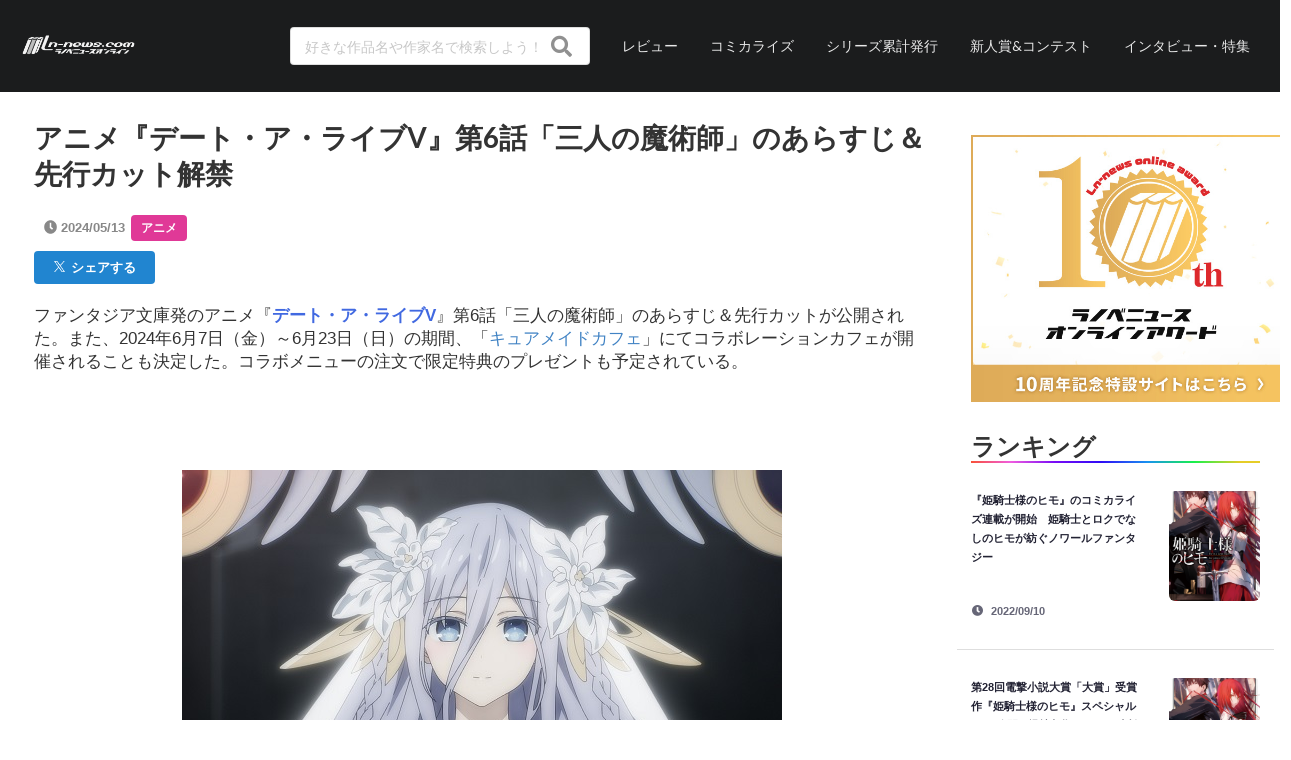

--- FILE ---
content_type: text/html; charset=utf-8
request_url: https://ln-news.com/articles/119564
body_size: 44989
content:
<!DOCTYPE html>
<html lang="en">
  <head>
    <meta charset="utf-8"/>
    <meta http-equiv="X-UA-Compatible" content="IE=edge"/>
    <meta name="viewport" content="width=device-width, initial-scale=1.0"/>

    <link rel="shortcut icon" href="/images/favicon.png">
    <link rel="icon" href="/images/favicon.png">
    <link rel="apple-touch-icon" href="/images/favicon.png">
    <link rel="apple-touch-icon-precomposed" href="/images/favicon.png">
    <link rel="stylesheet" href="/css/app.css"/>

    <script async custom-element="amp-ad" src="https://cdn.ampproject.org/v0/amp-ad-0.1.js"></script>
  <title>アニメ『デート・ア・ライブV』第6話「三人の魔術師」のあらすじ＆先行カット解禁 - ラノベニュースオンライン</title>
  <meta name="description" content="ファンタジア文庫発のアニメ『デート・ア・ライブV』第6話「三人の魔術師」のあ... - ラノベニュースオンライン" />

  <!-- OGP -->
  <meta property="og:type" conten="article">
  <meta property="og:description" content="ファンタジア文庫発のアニメ『デート・ア・ライブV』第6話「三人の魔術師」のあ...">
  <meta property="og:title" content="アニメ『デート・ア・ライブV』第6話「三人の魔術師」のあらすじ＆先行カット解禁">
  <meta property="og:url" content="https://ln-news.com/articles/119564">
  <meta property="og:image" content="https://assets.ln-news.com/images/medias/8e7d5ccb23a345b4b6e34f774238c8ce.jpg">
  <meta property="og:site_name" content="ラノベニュースオンライン">
  <meta property="og:locale" content="ja_JP" />
  <!-- /OGP -->

  <!-- Twitter Card -->
  <meta name="twitter:card" content="summary_large_image">
  <meta name="twitter:description" content="ファンタジア文庫発のアニメ『デート・ア・ライブV』第6話「三人の魔術師」のあ...">
  <meta name="twitter:title" content="アニメ『デート・ア・ライブV』第6話「三人の魔術師」のあらすじ＆先行カット解禁">
  <meta name="twitter:image" content="https://assets.ln-news.com/images/medias/8e7d5ccb23a345b4b6e34f774238c8ce.jpg">
  <meta name="twitter:creator" content="@lnnews">
  <meta name="twitter:site" content="@lnnews">
  <!-- /Twitter Card -->

  <!-- Google Tag Manager -->
  <script>(function(w,d,s,l,i){w[l]=w[l]||[];w[l].push({'gtm.start':
    new Date().getTime(),event:'gtm.js'});var f=d.getElementsByTagName(s)[0],
      j=d.createElement(s),dl=l!='dataLayer'?'&l='+l:'';j.async=true;j.src=
'https://www.googletagmanager.com/gtm.js?id='+i+dl;f.parentNode.insertBefore(j,f);
  })(window,document,'script','dataLayer','GTM-TF55NZP');</script>
  <!-- End Google Tag Manager -->

  <script async src="https://pagead2.googlesyndication.com/pagead/js/adsbygoogle.js"></script>
  <script>
    (adsbygoogle = window.adsbygoogle || []).push({
      google_ad_client: "ca-pub-2671381061498269",
      enable_page_level_ads: true
    });
  </script>
  </head>
  <body>
    <header>
  <div class="ui borderless inverted top fixed segment menu">
    <a href="/" class="item" style="padding: 5px; text-align: left;">
      <img src="/images/logo_white.png" alt="" style="width: 120px;" />
    </a>

    <div id="header-offcanvas" class="right menu">
      <div id="header-menu-toggle" class="item middle aligned center aligned">
        <i class="bars icon"></i>
      </div>

      <div class="header-item item">
<form accept-charset="UTF-8" action="/articles" method="get"><input name="_utf8" type="hidden" value="✓">          <div class="ui icon input">
            <input id="header_top_search" name="q" type="text" placeholder="好きな作品名や作家名で検索しよう！" style="width: 300px" />
            <i class="search large icon"></i>
          </div>
</form>      </div>

<a class="header-item item center aligned" href="/reviews">レビュー</a><a class="header-item item center aligned" href="/page/comic">コミカライズ</a><a class="header-item item center aligned" href="/page/circulation">シリーズ累計発行</a><a class="header-item item center aligned" href="/page/contest">新人賞&amp;コンテスト</a><a class="header-item item center aligned" href="/articles?category=%E3%82%A4%E3%83%B3%E3%82%BF%E3%83%93%E3%83%A5%E3%83%BC">インタビュー・特集</a>    </div>
  </div>
    </header>

    <div id="offcanvas-sidebar" class="ui sidebar fixed inverted vertical menu">
<a class="item center aligned" href="/reviews" style="padding: 1.8rem;">レビュー</a><a class="item center aligned" href="/page/comic" style="padding: 1.8rem;">コミカライズ</a><a class="item center aligned" href="/page/circulation" style="padding: 1.8rem;">シリーズ累計発行</a><a class="item center aligned" href="/page/contest" style="padding: 1.8rem;">新人賞&amp;コンテスト</a><a class="item center aligned" href="/articles?category=%E3%82%A4%E3%83%B3%E3%82%BF%E3%83%93%E3%83%A5%E3%83%BC" style="padding: 1.8rem;">インタビュー・特集</a>    </div>

    <div class="pusher">
      <main role="main" class="container">

<div class="article-content">
<div id="article-top-banner" style="text-align: center;">
</div>
  <div class="article-wrap">
    <div class="ui grid two column stackable" id="main-view-inner">
      <div class="twelve wide column">
        <div class="ui basic segment article-main">
          <h1>アニメ『デート・ア・ライブV』第6話「三人の魔術師」のあらすじ＆先行カット解禁</h1>
          <div class="article-meta">
              <i class="fas fa-clock"></i>
              <time>2024/05/13</time>

<a href="/articles?category=%E3%82%A2%E3%83%8B%E3%83%A1" class="ui pink  label">アニメ</a>
          </div>

          <div class="share-actions">
<a class="ui button blue small" href="http://x.com/share?url=https://ln-news.com/articles/119564&amp;text=アニメ『デート・ア・ライブV』第6話「三人の魔術師」のあらすじ＆先行カット解禁-ラノベニュースオンライン"><img width="11px" height="11px" src="/images/logo_x_white.png">&nbsp;&nbsp;シェアする</a>          </div>

          <div class="article">
            <div class="mce-content-body">
<p>ファンタジア文庫発のアニメ『<span style="color: #4169e1;"><strong>デート・ア・ライブV</strong></span>』第6話「三人の魔術師」のあらすじ＆先行カットが公開された。また、2024年6月7日（金）～6月23日（日）の期間、「<a href="https://www.curemaid.jp/collab_cafe/date-a-live2024/" target="_blank" rel="noopener">キュアメイドカフェ</a>」にてコラボレーションカフェが開催されることも決定した。コラボメニューの注文で限定特典のプレゼントも予定されている。</p>
<p>&nbsp;</p>
<p>&nbsp;</p>
<p class="mce-center"><img src="https://assets.ln-news.com/images/medias/8e7d5ccb23a345b4b6e34f774238c8ce.jpg" alt="デート・ア・ライブV" /></p>
<p>&nbsp;</p>
<p>&nbsp;</p>
<table bgcolor="#F0F8FF">
<tbody>
<tr>
<td>
<p><span style="font-size: 10pt; color: #808000;">【第6話「三人の魔術師」あらすじ】</span></p>
<p><span style="font-size: 10pt; color: #808000;">十香たちのもとへと急ぐ士道の前に、ウェストコットが立ち塞がる。一方、十香たちは、澪が顕現させた天使〈万象聖堂（アイン・ソフ・オウル）〉の恐るべき力の前に、なすすべなく追い詰められていく&hellip;&hellip;</span></p>
</td>
</tr>
</tbody>
</table>
<p>&nbsp;</p>
<p>&nbsp;</p>
<p class="mce-center"><strong>【先行カット】</strong></p>
<p class="mce-center"><img src="https://assets.ln-news.com/images/medias/44fa4b108f6f421190c9cc3464dafcfd.jpg" alt="デート・ア・ライブV" /></p>
<p>&nbsp;</p>
<p class="mce-center"><img src="https://assets.ln-news.com/images/medias/11d4bd42c4c84a1b9f450cb5fc22b826.jpg" alt="デート・ア・ライブV" /></p>
<p>&nbsp;</p>
<p class="mce-center"><img src="https://assets.ln-news.com/images/medias/1e209bcec0904c7c81eaeeded6eb7984.jpg" alt="デート・ア・ライブV" /></p>
<p>&nbsp;</p>
<p class="mce-center"><img src="https://assets.ln-news.com/images/medias/2abc025efb664a07adbc931a49e5cbae.jpg" alt="デート・ア・ライブV" /></p>
<p>&nbsp;</p>
<p class="mce-center"><img src="https://assets.ln-news.com/images/medias/cedfb1372e4047fb96370e9a64e9d29f.jpg" alt="デート・ア・ライブV" /></p>
<p>&nbsp;</p>
<p class="mce-center"><img src="https://assets.ln-news.com/images/medias/7f9990f1b8524cd0b4e38a0928bbe489.jpg" alt="デート・ア・ライブV" /></p>
<p>&nbsp;</p>
<p class="mce-center"><img src="https://assets.ln-news.com/images/medias/51a5eb26070849159dcbfb37be8e7932.jpg" alt="デート・ア・ライブV" /></p>
<p>&nbsp;</p>
<p class="mce-center"><img src="https://assets.ln-news.com/images/medias/23036c0a3249409c805bf8fe71c90c8c.jpg" alt="デート・ア・ライブV" /></p>
<p>&nbsp;</p>
<p>&nbsp;</p>
<p>アニメ『デート・ア・ライブV』は好評放送中。原作小説もファンタジア文庫より全22巻、『デート・ア・ライブ アンコール』も第11巻まで発売中。シリーズ最新刊『魔術探偵・時崎狂三の事件簿』も発売中。</p>
<p>&nbsp;</p>
<p>&nbsp;</p>
<p><span style="font-size: 10pt; color: #808000;">&copy;2023 橘公司・つなこ／KADOKAWA／「デート・ア・ライブⅤ」製作委員会</span></p>
<p><img src="https://assets.ln-news.com/images/medias/232cc2e1581a4c599d795e22a1dbf78b.gif" alt="kiji" /></p>
<p><span style="color: #4169e1;"><strong>[</strong><strong>関連サイト]</strong></span></p>
<p><a href="https://date-a-live5th-anime.com/" target="_blank" rel="noopener">アニメ『デート・ア・ライブV』公式サイト</a></p>
<p><a href="https://twitter.com/date_a_info" target="_blank" rel="noopener">『デート・ア・ライブ』公式SNS</a></p>
<p><a href="http://date-a-live.net/" target="_blank" rel="noopener">『デート・ア・ライブ』スペシャルサイト</a></p>
<p><a href="https://fantasiabunko.jp/sp/201103date/" target="_blank" rel="noopener">『デート・ア・ライブ』原作特設ページ</a></p>
<p><a href="https://fantasiabunko.jp/" target="_blank" rel="noopener">ファンタジア文庫公式サイト</a></p>
<p>&nbsp;</p>            </div>
          </div>


          <div class="share-actions">
          </div>

            <div class="article-tags ui segment basic right aligned">
              <i class="tags icon"></i>
<a class="ui label basic blue" href="/articles?sort=score&amp;tags=%E3%81%A4%E3%81%AA%E3%81%93">つなこ</a><a class="ui label basic blue" href="/articles?sort=score&amp;tags=%E3%83%87%E3%83%BC%E3%83%88%E3%83%BB%E3%82%A2%E3%83%BB%E3%83%A9%E3%82%A4%E3%83%96">デート・ア・ライブ</a><a class="ui label basic blue" href="/articles?sort=score&amp;tags=%E3%83%95%E3%82%A1%E3%83%B3%E3%82%BF%E3%82%B8%E3%82%A2%E6%96%87%E5%BA%AB">ファンタジア文庫</a><a class="ui label basic blue" href="/articles?sort=score&amp;tags=%E6%A9%98%E5%85%AC%E5%8F%B8">橘公司</a>            </div>

            <div class="article-affiliate-note">
              ※このページにはアフィリエイトリンクが使用されています
            </div>
            <div class="ui segment basic article-af">
              <div class="ui five stackable cards article-affiliate-cards">
                  <div class="card">
                    <div class="image">
<img src="https://assets.ln-news.com/images/medias/71b500be1713498a8687af55f437aa7f.jpg">                    </div>
                    <div class="content">
                      <div class="meta" style="font-size: 0.75rem; color: #333;">
魔術探偵・時崎狂三の事件簿 (ファンタジア文庫)                      </div>
                    </div>
                    <div class="ui bottom extra content center aligned">
                        <div style="padding: 0.3rem;">
<a class="ui small fluid button orange" href="https://www.amazon.co.jp/%E9%AD%94%E8%A1%93%E6%8E%A2%E5%81%B5%E3%83%BB%E6%99%82%E5%B4%8E%E7%8B%82%E4%B8%89%E3%81%AE%E4%BA%8B%E4%BB%B6%E7%B0%BF-%E3%83%95%E3%82%A1%E3%83%B3%E3%82%BF%E3%82%B8%E3%82%A2%E6%96%87%E5%BA%AB-%E6%A9%98-%E5%85%AC%E5%8F%B8/dp/4040751825?__mk_ja_JP=%E3%82%AB%E3%82%BF%E3%82%AB%E3%83%8A&keywords=%E9%AD%94%E8%A1%93%E6%8E%A2%E5%81%B5%E3%83%BB%E6%99%82%E5%B4%8E%E7%8B%82%E4%B8%89%E3%81%AE%E4%BA%8B%E4%BB%B6%E7%B0%BF&qid=1697377470&sr=8-1&linkCode=ll1&tag=lnnews01-22&linkId=37b98cf2702a0184881420d09747904c&language=ja_JP&ref_=as_li_ss_tl" target="_blank">
<i class="amazon icon"></i>&nbsp;Amazon
</a>
                        </div>
                        <div style="padding: 0.3rem;">
<a class="ui small fluid button pink" href="https://al.dmm.com/?lurl=https%3A%2F%2Fbook.dmm.com%2Fproduct%2F4391198%2Fb000ehftx19824%2F&af_id=lnnews315-001&ch=toolbar&ch_id=link" target="_blank">
<i class="book icon"></i>&nbsp;DMM
</a>
                        </div>
                    </div>
                  </div>
                  <div class="card">
                    <div class="image">
<img src="https://assets.ln-news.com/images/medias/6e0e58b67537487b8b88bae39e85d84b.jpg">                    </div>
                    <div class="content">
                      <div class="meta" style="font-size: 0.75rem; color: #333;">
デート・ア・ライブ22 十香グッドエンド 下 (ファンタジア文庫)                      </div>
                    </div>
                    <div class="ui bottom extra content center aligned">
                        <div style="padding: 0.3rem;">
<a class="ui small fluid button orange" href="https://www.amazon.co.jp/%E3%83%87%E3%83%BC%E3%83%88%E3%83%BB%E3%82%A2%E3%83%BB%E3%83%A9%E3%82%A4%E3%83%9622-%E5%8D%81%E9%A6%99%E3%82%B0%E3%83%83%E3%83%89%E3%82%A8%E3%83%B3%E3%83%89-%E4%B8%8B-%E3%83%95%E3%82%A1%E3%83%B3%E3%82%BF%E3%82%B8%E3%82%A2%E6%96%87%E5%BA%AB-%E5%85%AC%E5%8F%B8/dp/4040735811?__mk_ja_JP=%E3%82%AB%E3%82%BF%E3%82%AB%E3%83%8A&dchild=1&keywords=%E3%83%87%E3%83%BC%E3%83%88%E3%83%BB%E3%82%A2%E3%83%BB%E3%83%A9%E3%82%A4%E3%83%9622+%E5%8D%81%E9%A6%99%E3%82%B0%E3%83%83%E3%83%89%E3%82%A8%E3%83%B3%E3%83%89+%E4%B8%8B+%28%E3%83%95%E3%82%A1%E3%83%B3%E3%82%BF%E3%82%B8%E3%82%A2%E6%96%87%E5%BA%AB%29&qid=1615099465&s=books&sr=1-1&linkCode=ll1&tag=lnnews01-22&linkId=711ffd8caf35db9a294ae3823abd2495&language=ja_JP&ref_=as_li_ss_tl" target="_blank">
<i class="amazon icon"></i>&nbsp;Amazon
</a>
                        </div>
                        <div style="padding: 0.3rem;">
<a class="ui small fluid button pink" href="https://al.dmm.com/?lurl=https%3A%2F%2Fbook.dmm.com%2Fproduct%2F630384%2Fb000ahftx06331%2F&af_id=lnnews315-001&ch=toolbar&ch_id=link" target="_blank">
<i class="book icon"></i>&nbsp;DMM
</a>
                        </div>
                    </div>
                  </div>
              </div>
            </div>

        </div>
      </div>
      <div class="four wide column">
<div id="side-view" class="ui sticky">
<div id="side-banner" style="text-align: center;">
  <a href="https://lnoaward10th.ln-news.com/">
<img src="https://assets.ln-news.com/images/banners/a8304fc7dcda4c48bb42c87210d569fa.jpg">  </a>
</div>

    <h2 class="color-border-header">ランキング</h2>
    <div class="ui grid one column">
        <div class="column ui vertical segment">
          <div class="ui grid two column">
            <div class="ten wide column rank-content">
              <div class="rank-title">
<a href="/articles/114927">『姫騎士様のヒモ』のコミカライズ連載が開始　姫騎士とロクでなしのヒモが紡ぐノワールファンタジー</a>              </div>
            </div>

            <a href="/articles/114927" class="six wide column middle aligned center aligned">
              <div class="rank-image" style="background-image: url(https://assets.ln-news.com/images/medias/85c9291f87204c8aa9c1612251779822.jpg)">
              </div>
            </a>
          </div>

          <div class="rank-time">
            <time><i class="clock icon"></i>&nbsp;2022/09/10</time>
          </div>
        </div>
        <div class="column ui vertical segment">
          <div class="ui grid two column">
            <div class="ten wide column rank-content">
              <div class="rank-title">
<a href="/articles/113331">第28回電撃小説大賞「大賞」受賞作『姫騎士様のヒモ』スペシャルPVが公開　諏訪部順一さん＆小松未可子さんが出演</a>              </div>
            </div>

            <a href="/articles/113331" class="six wide column middle aligned center aligned">
              <div class="rank-image" style="background-image: url(https://assets.ln-news.com/images/medias/a5c0bb4ea3ca41ccbd42a7b4f18b5d3a.jpg)">
              </div>
            </a>
          </div>

          <div class="rank-time">
            <time><i class="clock icon"></i>&nbsp;2022/02/07</time>
          </div>
        </div>
        <div class="column ui vertical segment">
          <div class="ui grid two column">
            <div class="ten wide column rank-content">
              <div class="rank-title">
<a href="/articles/124524">ラノベニュースオンラインアワード2025年12月刊のアンケート投票開始</a>              </div>
            </div>

            <a href="/articles/124524" class="six wide column middle aligned center aligned">
              <div class="rank-image" style="background-image: url(https://assets.ln-news.com/images/medias/6234ae799d984c00bbb72d89ecb0c5e9.jpg)">
              </div>
            </a>
          </div>

          <div class="rank-time">
            <time><i class="clock icon"></i>&nbsp;2026/01/13</time>
          </div>
        </div>
        <div class="column ui vertical segment">
          <div class="ui grid two column">
            <div class="ten wide column rank-content">
              <div class="rank-title">
<a href="/articles/124534">独占インタビュー「ラノベの素」　四十万チマ先生『さようなら運命の人。二日前でまた会いましょう。』</a>              </div>
            </div>

            <a href="/articles/124534" class="six wide column middle aligned center aligned">
              <div class="rank-image" style="background-image: url(https://assets.ln-news.com/images/medias/5e073fc21ab94b6297781540a238ef69.jpg)">
              </div>
            </a>
          </div>

          <div class="rank-time">
            <time><i class="clock icon"></i>&nbsp;2026/01/14</time>
          </div>
        </div>
        <div class="column ui vertical segment">
          <div class="ui grid two column">
            <div class="ten wide column rank-content">
              <div class="rank-title">
<a href="/articles/124531">アニメ『無職転生III ～異世界行ったら本気だす～』は2026年7月放送開始　エリスを描いたティザービジュアルも公開</a>              </div>
            </div>

            <a href="/articles/124531" class="six wide column middle aligned center aligned">
              <div class="rank-image" style="background-image: url(https://assets.ln-news.com/images/medias/12bb3e2fa7194f0592648f24739b94cc.jpg)">
              </div>
            </a>
          </div>

          <div class="rank-time">
            <time><i class="clock icon"></i>&nbsp;2026/01/14</time>
          </div>
        </div>
    </div>

    <h2 class="color-border-header">ラノベユーザーレビュー</h2>
    <div class="ui grid one column">
        <div class="column ui vertical segment">
          <div class="review-comment">
            <a href="/reviews/2">
                杖を修理するために地道に情報を集め、最後に真実が明かされるまでの流れがとても綺...
            </a>
          </div>
          <div class="review-title">
            竜と祭礼―魔法杖職人の見地から― - @ラノオンアワード投票者
          </div>
        </div>
        <div class="column ui vertical segment">
          <div class="review-comment">
            <a href="/reviews/3">
                全てが覆り、また初めての出逢いから始まる御伽噺。1巻から3巻までのオスカーとテ...
            </a>
          </div>
          <div class="review-title">
            Unnamed Memory IV - @ラノオンアワード投票者
          </div>
        </div>
        <div class="column ui vertical segment">
          <div class="review-comment">
            <a href="/reviews/4">
                小説家になろう連載時の旧題『転生王女様は魔法に憧れ続けている』の時から面白く、...
            </a>
          </div>
          <div class="review-title">
            転生王女と天才令嬢の魔法革命 - @ラノオンアワード投票者
          </div>
        </div>
        <div class="column ui vertical segment">
          <div class="review-comment">
            <a href="/reviews/5">
                ラノベの題材として非常に難しいものに挑戦しようと一歩踏み出した作者の志に賞賛を...
            </a>
          </div>
          <div class="review-title">
            結婚が前提のラブコメ - @ラノオンアワード投票者
          </div>
        </div>
        <div class="column ui vertical segment">
          <div class="review-comment">
            <a href="/reviews/1">
                昆虫の特性と掛け合わされた青春劇がめちゃめちゃ面白い。今回は主人公の有吉が成長...
            </a>
          </div>
          <div class="review-title">
            むしめづる姫宮さん 2 - @ラノオンアワード投票者
          </div>
        </div>

      <div class="column i vertical segment">
        <script async src="https://pagead2.googlesyndication.com/pagead/js/adsbygoogle.js"></script>
        <ins class="adsbygoogle"
             style="display:block"
             data-ad-format="fluid"
             data-ad-layout-key="-gw-3+1f-3d+2z"
             data-ad-client="ca-pub-2671381061498269"
             data-ad-slot="2120952374"></ins>
        <script>
          (adsbygoogle = window.adsbygoogle || []).push({});
        </script>
      </div>
    </div>

    <div id="bottom-banner" style="text-align: center;">
      <amp-ad width="100vw" height="320"
                            type="adsense"
                            data-ad-client="ca-pub-2671381061498269"
                            data-ad-slot="4962243295"
                            data-auto-format="rspv"
                            data-full-width="">
        <div overflow="">
        </div>
      </amp-ad>
    </div>

  <h2 class="color-border-header">お知らせ</h2>
  <div class="ui gird one column">
      <div class="column announce-item ui vertical segment">
        <div class="announce-title">
<a href="/announce/10">新年の挨拶募集企画（2026年版）</a>        </div>
        <div class="announce-time">
          <time><i class="clock icon"></i>&nbsp;2025-12-14 21:30:53</time>
        </div>
      </div>
      <div class="column announce-item ui vertical segment">
        <div class="announce-title">
<a href="/announce/9">新年の挨拶募集企画（2025年版）</a>        </div>
        <div class="announce-time">
          <time><i class="clock icon"></i>&nbsp;2024-12-29 22:51:47</time>
        </div>
      </div>
      <div class="column announce-item ui vertical segment">
        <div class="announce-title">
<a href="/announce/8">新年の挨拶募集企画（2024年版）</a>        </div>
        <div class="announce-time">
          <time><i class="clock icon"></i>&nbsp;2023-12-16 21:26:50</time>
        </div>
      </div>
      <div class="column announce-item ui vertical segment">
        <div class="announce-title">
<a href="/announce/7">新年の挨拶募集企画（2023年版）</a>        </div>
        <div class="announce-time">
          <time><i class="clock icon"></i>&nbsp;2022-12-19 12:48:47</time>
        </div>
      </div>
      <div class="column announce-item ui vertical segment">
        <div class="announce-title">
<a href="/announce/6">新年の挨拶募集企画（2022年版）</a>        </div>
        <div class="announce-time">
          <time><i class="clock icon"></i>&nbsp;2021-12-30 16:44:49</time>
        </div>
      </div>
  </div>
</div>
      </div>
    </div>
  </div>

  <div class="related-articles">
    <div class="ui divider"></div>

<div class="ui basic segment">
  <amp-ad width="100vw" height="320"
                        type="adsense"
                        data-ad-client="ca-pub-2671381061498269"
                        data-ad-slot="3541845256"
                        data-auto-format="mcrspv"
                        data-full-width="">
    <div overflow=""></div>
  </amp-ad>

  <div class="ui four cards doubling">
      <div class="ui fluid card">
        <a href="/articles/124232">
          <div class="image">
<div class="related-article-image"
   style="background-image: url(https://assets.ln-news.com/images/medias/569b7fd008214567aee391eff869752f_640.jpg);">
</div>
          </div>
        </a>
        <div class="content">
          <div class="header related-article-title">アニメ『デート・ア・ライブV』のオンラインくじが登場　「宇宙×警察」がテーマの描き起こしイラストを使用したオリジナルグッズがラインナップ</div>
          <div class="meta">
            <div class="meta-categories">
<a href="/articles?category=%E3%82%B0%E3%83%83%E3%82%BA" class="ui yellow tiny label">グッズ</a>
            </div>
          </div>
          <div class="description">
ファンタジア文庫発のアニメ『デート・ア・ライブV』より、オリジナルグッズが手...          </div>
        </div>
      </div>
      <div class="ui fluid card">
        <a href="/articles/124366">
          <div class="image">
<div class="related-article-image"
   style="background-image: url(https://assets.ln-news.com/images/medias/7ef320ba10eb466bb024705a740db10b_640.jpg);">
</div>
          </div>
        </a>
        <div class="content">
          <div class="header related-article-title">『デート・ア・ライブ』制服姿の夜刀神十香のノンスケールフィギュアが2026年7月発売</div>
          <div class="meta">
            <div class="meta-categories">
<a href="/articles?category=%E3%82%B0%E3%83%83%E3%82%BA" class="ui yellow tiny label">グッズ</a>
            </div>
          </div>
          <div class="description">
ファンタジア文庫刊『デート・ア・ライブ』より、制服姿の夜刀神十香のノンスケー...          </div>
        </div>
      </div>
      <div class="ui fluid card">
        <a href="/articles/124490">
          <div class="image">
<div class="related-article-image"
   style="background-image: url(https://assets.ln-news.com/images/medias/2c4446fbd8d24ce4b747e6678134d061_640.jpg);">
</div>
          </div>
        </a>
        <div class="content">
          <div class="header related-article-title">アニメ『デート・ア・ライブ』シリーズ新作スマホゲーム『DATE A LIVE：Love Limit Break』が配信決定</div>
          <div class="meta">
            <div class="meta-categories">
<a href="/articles?category=%E3%83%A1%E3%83%87%E3%82%A3%E3%82%A2%E3%83%9F%E3%83%83%E3%82%AF%E3%82%B9" class="ui pink tiny label">メディアミックス</a>
            </div>
          </div>
          <div class="description">
ファンタジア文庫発のアニメ『デート・ア・ライブ』シリーズの新作スマホゲーム『...          </div>
        </div>
      </div>
      <div class="ui fluid card">
        <a href="/articles/124421">
          <div class="image">
<div class="related-article-image"
   style="background-image: url(https://assets.ln-news.com/images/medias/1b812dd704194cb882929c2f0b9ecac9_640.jpg);">
</div>
          </div>
        </a>
        <div class="content">
          <div class="header related-article-title">『ハイスクールD×D』のPOP UP SHOPがAKIHABARAゲーマーズ本店にて開催決定</div>
          <div class="meta">
            <div class="meta-categories">
<a href="/articles?category=%E3%82%A4%E3%83%99%E3%83%B3%E3%83%88" class="ui green tiny label">イベント</a>
            </div>
          </div>
          <div class="description">
ファンタジア文庫刊『ハイスクールD×D』のPOP UP SHOPがAKIHA...          </div>
        </div>
      </div>
      <div class="ui fluid card">
        <a href="/articles/124431">
          <div class="image">
<div class="related-article-image"
   style="background-image: url(https://assets.ln-news.com/images/medias/afc881d637684149874d6f241abf59fa_640.jpeg);">
</div>
          </div>
        </a>
        <div class="content">
          <div class="header related-article-title">『スレイヤーズ』原作35周年記念ファイナルフェアが開催中　巫女服に身を包んだ描き下ろしイラストグッズが登場</div>
          <div class="meta">
            <div class="meta-categories">
<a href="/articles?category=%E3%82%B0%E3%83%83%E3%82%BA" class="ui yellow tiny label">グッズ</a>
            </div>
          </div>
          <div class="description">
ファンタジア文庫刊『スレイヤーズ』原作35周年を記念したフェアが、「カドスト...          </div>
        </div>
      </div>
      <div class="ui fluid card">
        <a href="/articles/124305">
          <div class="image">
<div class="related-article-image"
   style="background-image: url(https://assets.ln-news.com/images/medias/ca752fa98c3547fb90a9748756debdbb_640.jpeg);">
</div>
          </div>
        </a>
        <div class="content">
          <div class="header related-article-title">アニメ『デート・ア・ライブV』夜刀神十香と時崎狂三の特大ぬいぐるみの予約が受付中</div>
          <div class="meta">
            <div class="meta-categories">
<a href="/articles?category=%E3%82%B0%E3%83%83%E3%82%BA" class="ui yellow tiny label">グッズ</a>
            </div>
          </div>
          <div class="description">
ファンタジア文庫発のアニメ『デート・ア・ライブV』より、夜刀神十香と時崎狂三...          </div>
        </div>
      </div>
      <div class="ui fluid card">
        <a href="/articles/124422">
          <div class="image">
<div class="related-article-image"
   style="background-image: url(https://assets.ln-news.com/images/medias/4c2b091969ea437085f555e74a435fb4_640.jpg);">
</div>
          </div>
        </a>
        <div class="content">
          <div class="header related-article-title">『極剣のスラッシュ ～初級スキル極めたら、いつの間にか迷宮都市最強になってたんだが～』のコミカライズ連載が開始</div>
          <div class="meta">
            <div class="meta-categories">
<a href="/articles?category=%E3%83%A1%E3%83%87%E3%82%A3%E3%82%A2%E3%83%9F%E3%83%83%E3%82%AF%E3%82%B9" class="ui pink tiny label">メディアミックス</a>
            </div>
          </div>
          <div class="description">
ファンタジア文庫刊『極剣のスラッシュ ～初級スキル極めたら、いつの間にか迷宮...          </div>
        </div>
      </div>
      <div class="ui fluid card">
        <a href="/articles/124433">
          <div class="image">
<div class="related-article-image"
   style="background-image: url(https://assets.ln-news.com/images/medias/e0455e9b747b49289b503747cd57791e_640.jpg);">
</div>
          </div>
        </a>
        <div class="content">
          <div class="header related-article-title">『異世界転生ダンジョンマスター 温泉ダンジョンを作る』第2巻発売を記念した鏡広告が西小山 東京浴場にて展開中</div>
          <div class="meta">
            <div class="meta-categories">
<a href="/articles?category=%E3%83%94%E3%83%83%E3%82%AF%E3%82%A2%E3%83%83%E3%83%97" class="ui orange tiny label">ピックアップ</a>
<a href="/articles?category=%E6%96%B0%E5%88%8A%E6%83%85%E5%A0%B1" class="ui blue tiny label">新刊情報</a>
            </div>
          </div>
          <div class="description">
ファンタジア文庫刊『異世界転生ダンジョンマスター 温泉ダンジョンを作る』の鏡...          </div>
        </div>
      </div>
  </div>
</div>
  </div>
</div>

<script async src="https://platform.twitter.com/widgets.js" charset="utf-8"></script>
      </main>
    </div>

    <script type="text/javascript" src="/js/app.js"></script>
<div id="footer">
  <div class="footer-inner">
    <div class="footer-above">
      <img src="/images/logo_white.png" width="200px" height="40px" alt="">
    </div>

    <div class="footer-navi">
      <input id="accordion-check1" class="accordion-check" type="checkbox">
      <label class="accordion-label" for="accordion-check1">ラノベニュースオンライン概要</label>
      <div class="accordion-content">
        <div class="center aligned ui stackable five column grid">
          <div class="column"><a href="/about">サイトについて</a></div>
          <div class="column"><a href="/advertising">広告掲載・企画記事</a></div>
          <div class="column"><a href="/contact">問い合わせ</a></div>
          <div class="column"><a href="/privacy_policy">プライバシーポリシー</a></div>
          <div class="column"><a href="https://days365.co.jp/about">運営会社</a></div>
        </div>
      </div>

      <div class="spacer"></div>
      <input id="accordion-check2" class="accordion-check" type="checkbox">
      <label class="accordion-label" for="accordion-check2">記事取り扱いレーベル一覧</label>
      <div class="accordion-content">
﻿<div class="ui stackable six column grid label-list">
    <div class="column" style="padding: 0rem!important;">
      <div class="label-section">
          <div>
<a href="http://firecross.jp/hjbunko/" rel="noopener noreferrer" target="_blank">HJ文庫</a>          </div>
          <div>
<a href="https://sneakerbunko.jp/" rel="noopener noreferrer" target="_blank">角川スニーカー文庫</a>          </div>
          <div>
<a href="https://beans.kadokawa.co.jp/" rel="noopener noreferrer" target="_blank">角川ビーンズ文庫</a>          </div>
          <div>
<a href="https://www.es-luna.jp/" rel="noopener noreferrer" target="_blank">アース・スター ルナ</a>          </div>
          <div>
<a href="http://lanove.kodansha.co.jp/" rel="noopener noreferrer" target="_blank">講談社ラノベ文庫</a>          </div>
          <div>
<a href="http://lanove.kodansha.co.jp/" rel="noopener noreferrer" target="_blank">Kラノベブックス</a>          </div>
          <div>
<a href="http://lanove.kodansha.co.jp/" rel="noopener noreferrer" target="_blank">Kラノベブックスf</a>          </div>
          <div>
<a href="http://www.ichijinsha.co.jp/novels/" rel="noopener noreferrer" target="_blank">一迅社ノベルス</a>          </div>
          <div>
<a href="https://www.ichijinsha.co.jp/iris/" rel="noopener noreferrer" target="_blank">アイリスNEO</a>          </div>
          <div>
<a href="https://dragon-novels.jp/" rel="noopener noreferrer" target="_blank">ドラゴンノベルス</a>          </div>
          <div>
<a href="https://www.bunkasha.co.jp/" rel="noopener noreferrer" target="_blank">BKブックス</a>          </div>
          <div>
<a href="https://www.berrys-cafe.jp/" rel="noopener noreferrer" target="_blank">ベリーズファンタジー</a>          </div>
      </div>
    </div>
    <div class="column" style="padding: 0rem!important;">
      <div class="label-section">
          <div>
<a href="https://www.berrys-cafe.jp/" rel="noopener noreferrer" target="_blank">ベリーズファンタジースイート</a>          </div>
          <div>
<a href="http://dash.shueisha.co.jp/feature/dnovelf/" rel="noopener noreferrer" target="_blank">Dノベルf</a>          </div>
          <div>
<a href="https://pashbooks.jp/" rel="noopener noreferrer" target="_blank">PASH！ブックス</a>          </div>
          <div>
<a href="https://pashbooks.jp/" rel="noopener noreferrer" target="_blank">PASH！文庫</a>          </div>
          <div>
<a href="https://magazine.jp.square-enix.com/sqexnovel/" rel="noopener noreferrer" target="_blank">SQEXノベル</a>          </div>
          <div>
<a href="https://novel.bushiroad-works.com/" rel="noopener noreferrer" target="_blank">ブシロードノベル</a>          </div>
          <div>
<a href="https://j-books.shueisha.co.jp/" rel="noopener noreferrer" target="_blank">JUMP j BOOKS</a>          </div>
          <div>
<a href="http://legendnovels.jp/" rel="noopener noreferrer" target="_blank">レジェンドノベルス</a>          </div>
          <div>
<a href="https://www.alphalight-books.com/" rel="noopener noreferrer" target="_blank">アルファライト文庫</a>          </div>
          <div>
<a href="https://dengekibunko.jp/" rel="noopener noreferrer" target="_blank">電撃文庫</a>          </div>
          <div>
<a href="https://kadokawabooks.jp/" rel="noopener noreferrer" target="_blank">カドカワBOOKS</a>          </div>
          <div>
<a href="http://www.tobooks.jp/index.html" rel="noopener noreferrer" target="_blank">TOブックス</a>          </div>
      </div>
    </div>
    <div class="column" style="padding: 0rem!important;">
      <div class="label-section">
          <div>
<a href="https://books.tugikuru.jp/" rel="noopener noreferrer" target="_blank">ツギクルブックス</a>          </div>
          <div>
<a href="https://comic.mag-garden.co.jp/mgnbooks/" rel="noopener noreferrer" target="_blank">マッグガーデン・ノベルズ</a>          </div>
          <div>
<a href="https://drecom-media.jp/drenovels" rel="noopener noreferrer" target="_blank">DREノベルス</a>          </div>
          <div>
<a href="https://futabanet.jp/monster/" rel="noopener noreferrer" target="_blank">Mノベルスf</a>          </div>
          <div>
<a href="http://arianrose.jp/" rel="noopener noreferrer" target="_blank">アリアンローズ</a>          </div>
          <div>
<a href="https://ga.sbcr.jp/" rel="noopener noreferrer" target="_blank">GA文庫</a>          </div>
          <div>
<a href="https://ga.sbcr.jp/" rel="noopener noreferrer" target="_blank">GAノベル</a>          </div>
          <div>
<a href="https://hifumi.co.jp/saga_forest/" rel="noopener noreferrer" target="_blank">サーガフォレスト</a>          </div>
          <div>
<a href="https://www.es-novel.jp/" rel="noopener noreferrer" target="_blank">アース・スターノベル</a>          </div>
          <div>
<a href="https://bslogbunko.com/" rel="noopener noreferrer" target="_blank">ビーズログ文庫</a>          </div>
          <div>
<a href="https://www.hagane-cosmic.com/" rel="noopener noreferrer" target="_blank">ハガネ文庫</a>          </div>
          <div>
<a href="https://www.seikaisha.co.jp/publication-fictions.html" rel="noopener noreferrer" target="_blank">星海社FICTIONS</a>          </div>
      </div>
    </div>
    <div class="column" style="padding: 0rem!important;">
      <div class="label-section">
          <div>
<a href="https://dengekibunko.jp/" rel="noopener noreferrer" target="_blank">電撃の新文芸</a>          </div>
          <div>
<a href="https://gagagabunko.jp/" rel="noopener noreferrer" target="_blank">ガガガ文庫</a>          </div>
          <div>
<a href="https://gagagabunko.jp/" rel="noopener noreferrer" target="_blank">ガガガブックス</a>          </div>
          <div>
<a href="https://gagagabunko.jp/" rel="noopener noreferrer" target="_blank">ガガガブックスf</a>          </div>
          <div>
<a href="http://www.ponicanbooks.jp/" rel="noopener noreferrer" target="_blank">ぽにきゃんBOOKS</a>          </div>
          <div>
<a href="https://niu-kasakura.com/" rel="noopener noreferrer" target="_blank">NiμNOVELS</a>          </div>
          <div>
<a href="https://spira.jp/" rel="noopener noreferrer" target="_blank">novel スピラ</a>          </div>
          <div>
<a href="http://firecross.jp/hjnovels/" rel="noopener noreferrer" target="_blank">HJノベルス</a>          </div>
          <div>
<a href="https://www.alpha-bunko.com/" rel="noopener noreferrer" target="_blank">コスミック文庫α</a>          </div>
          <div>
<a href="https://fantasiabunko.jp/" rel="noopener noreferrer" target="_blank">ファンタジア文庫</a>          </div>
          <div>
<a href="https://www.ichijinsha.co.jp/iris/" rel="noopener noreferrer" target="_blank">一迅社文庫アイリス</a>          </div>
          <div>
<a href="https://gcnovels.jp/" rel="noopener noreferrer" target="_blank">GCN文庫</a>          </div>
      </div>
    </div>
    <div class="column" style="padding: 0rem!important;">
      <div class="label-section">
          <div>
<a href="https://www.alphapolis.co.jp/" rel="noopener noreferrer" target="_blank">アルファポリス</a>          </div>
          <div>
<a href="http://www.kyotoanimation.co.jp/books/" rel="noopener noreferrer" target="_blank">KAエスマ文庫</a>          </div>
          <div>
<a href="https://petir-web.jp/petir/novels/" rel="noopener noreferrer" target="_blank">プティルブックス</a>          </div>
          <div>
<a href="http://dash.shueisha.co.jp/" rel="noopener noreferrer" target="_blank">ダッシュエックス文庫</a>          </div>
          <div>
<a href="https://mfbunkoj.jp" rel="noopener noreferrer" target="_blank">MF文庫J</a>          </div>
          <div>
<a href="http://mfbooks.jp/" rel="noopener noreferrer" target="_blank">MFブックス</a>          </div>
          <div>
<a href="https://over-lap.co.jp/lnv/" rel="noopener noreferrer" target="_blank">オーバーラップ文庫</a>          </div>
          <div>
<a href="https://over-lap.co.jp/lnv/" rel="noopener noreferrer" target="_blank">オーバーラップノベルス</a>          </div>
          <div>
<a href="https://over-lap.co.jp/lnv/" rel="noopener noreferrer" target="_blank">オーバーラップノベルスf</a>          </div>
          <div>
<a href="https://hifumi.co.jp/bravenovel/" rel="noopener noreferrer" target="_blank">ブレイブ文庫</a>          </div>
          <div>
<a href="https://novema.jp/" rel="noopener noreferrer" target="_blank">グラストNOVELS</a>          </div>
          <div>
<a href="https://mugenlightnovel.com/" rel="noopener noreferrer" target="_blank">ムゲンライトノベルス</a>          </div>
      </div>
    </div>
    <div class="column" style="padding: 0rem!important;">
      <div class="label-section">
          <div>
<a href="https://famitsubunko.jp/" rel="noopener noreferrer" target="_blank">ファミ通文庫</a>          </div>
          <div>
<a href="https://futabanet.jp/monster/" rel="noopener noreferrer" target="_blank">モンスター文庫</a>          </div>
          <div>
<a href="https://futabanet.jp/monster/" rel="noopener noreferrer" target="_blank">Mノベルス</a>          </div>
          <div>
<a href="https://herobunko.com/" rel="noopener noreferrer" target="_blank">ヒーロー文庫</a>          </div>
          <div>
<a href="https://gcnovels.jp/" rel="noopener noreferrer" target="_blank">GCノベルズ</a>          </div>
          <div>
<a href="https://www.kadokawa.co.jp/" rel="noopener noreferrer" target="_blank">KADOKAWA新文芸</a>          </div>
          <div>
<a href="http://ugnovels.jp/" rel="noopener noreferrer" target="_blank">UGnovels</a>          </div>
          <div>
<a href="http://www.shinkigensha.co.jp/morningstar/index.html" rel="noopener noreferrer" target="_blank">モーニングスターブックス</a>          </div>
          <div>
<a href="https://www.j-n.co.jp/" rel="noopener noreferrer" target="_blank">Jノベルライト文庫</a>          </div>
          <div>
<a href="http://konorano.jp/bunko" rel="noopener noreferrer" target="_blank">このライトノベルがすごい！文庫</a>          </div>
      </div>
    </div>
</div>
      </div>

      <div class="spacer"></div>
      <div class="ui basic segment"><a target="_blank" href="https://x.com/lnnews"><img class="twitter icon" width="20px" height="20px" src="/images/logo_x_white.png" /></a></div>
    </div>

    <div class="footer-bottom">
      <p>&copy; 2011-<script type="text/javascript">document.write(new Date().getFullYear());</script>, ラノベニュースオンライン</p>
    </div>
  </div>
</div>
  </body>
</html>


--- FILE ---
content_type: text/html; charset=utf-8
request_url: https://www.google.com/recaptcha/api2/aframe
body_size: 267
content:
<!DOCTYPE HTML><html><head><meta http-equiv="content-type" content="text/html; charset=UTF-8"></head><body><script nonce="1Ur-qFdl53oQ8QG3ZavbXA">/** Anti-fraud and anti-abuse applications only. See google.com/recaptcha */ try{var clients={'sodar':'https://pagead2.googlesyndication.com/pagead/sodar?'};window.addEventListener("message",function(a){try{if(a.source===window.parent){var b=JSON.parse(a.data);var c=clients[b['id']];if(c){var d=document.createElement('img');d.src=c+b['params']+'&rc='+(localStorage.getItem("rc::a")?sessionStorage.getItem("rc::b"):"");window.document.body.appendChild(d);sessionStorage.setItem("rc::e",parseInt(sessionStorage.getItem("rc::e")||0)+1);localStorage.setItem("rc::h",'1768878370730');}}}catch(b){}});window.parent.postMessage("_grecaptcha_ready", "*");}catch(b){}</script></body></html>